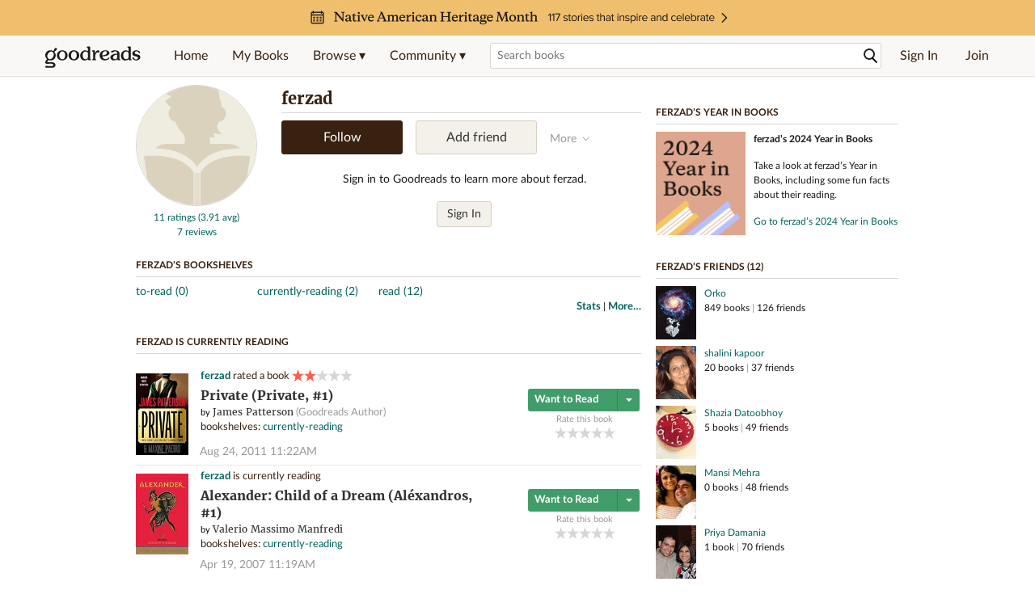

--- FILE ---
content_type: text/html; charset=utf-8
request_url: https://www.goodreads.com/user/delayable_user_show/60743?csm_scope=delayable_user_show&amp;skip_cache=false
body_size: 926
content:
<script>
  //<![CDATA[
    if (window.ue &&
        typeof window.ue.tag == "function") {
      var scope = "delayable_user_show";
      window.ues("t0", scope, new Date());
      var tag = "user:show:signed_in:delayable_user_show";
      window.ue.tag(tag, scope);
    }
  //]]>
</script>


<script>
  //<![CDATA[
    if (typeof window.uex == "function") { window.uex("ld", scope); }
  //]]>
</script>

<!-- This is a random-length HTML comment: [base64] -->

--- FILE ---
content_type: text/html; charset=utf-8
request_url: https://www.google.com/recaptcha/api2/aframe
body_size: 270
content:
<!DOCTYPE HTML><html><head><meta http-equiv="content-type" content="text/html; charset=UTF-8"></head><body><script nonce="Zk3JKZfwtDG2kxvQ9wvCAg">/** Anti-fraud and anti-abuse applications only. See google.com/recaptcha */ try{var clients={'sodar':'https://pagead2.googlesyndication.com/pagead/sodar?'};window.addEventListener("message",function(a){try{if(a.source===window.parent){var b=JSON.parse(a.data);var c=clients[b['id']];if(c){var d=document.createElement('img');d.src=c+b['params']+'&rc='+(localStorage.getItem("rc::a")?sessionStorage.getItem("rc::b"):"");window.document.body.appendChild(d);sessionStorage.setItem("rc::e",parseInt(sessionStorage.getItem("rc::e")||0)+1);localStorage.setItem("rc::h",'1762720504519');}}}catch(b){}});window.parent.postMessage("_grecaptcha_ready", "*");}catch(b){}</script></body></html>

--- FILE ---
content_type: text/html
request_url: https://www.goodreads.com/dfp/impression?ad_unit=goodr.uprofile.top.300x250&ad_device_type=desktop&impression_output=3
body_size: 678
content:

<!-- This is a random-length HTML comment: [base64] -->

--- FILE ---
content_type: image/svg+xml
request_url: https://s.gr-assets.com/assets/gr/icons/icon_close_x-b06e4e308b9bd6ad1d0019e135dfa722.svg
body_size: 672
content:
<?xml version="1.0" encoding="UTF-8" standalone="no"?>
<svg width="16" height="16" viewBox="0 0 16 16" fill="none" xmlns="http://www.w3.org/2000/svg">
    <title>X</title>
    <defs></defs>
    <g id="Assets">
        <path d="M3.58934 2.54012L3.67346 2.61274L8.00849 6.94807L12.3442 2.61274C12.6371 2.31984 13.1119 2.31984 13.4048 2.61274C13.6711 2.879 13.6953 3.29567 13.4775 3.58928L13.4048 3.6734L9.06949 8.00907L13.4225 12.3618C13.7154 12.6547 13.7154 13.1295 13.4225 13.4224C13.1562 13.6887 12.7396 13.7129 12.4459 13.495L12.3618 13.4224L8.00849 9.06907L3.65582 13.4224C3.36293 13.7153 2.88805 13.7153 2.59516 13.4224C2.32889 13.1562 2.30469 12.7395 2.52254 12.4459L2.59516 12.3618L6.94749 8.00807L2.6128 3.6734C2.3199 3.3805 2.3199 2.90563 2.6128 2.61274C2.87906 2.34647 3.29573 2.32226 3.58934 2.54012Z" fill="#4F4F4D"/>
    </g>
</svg>
